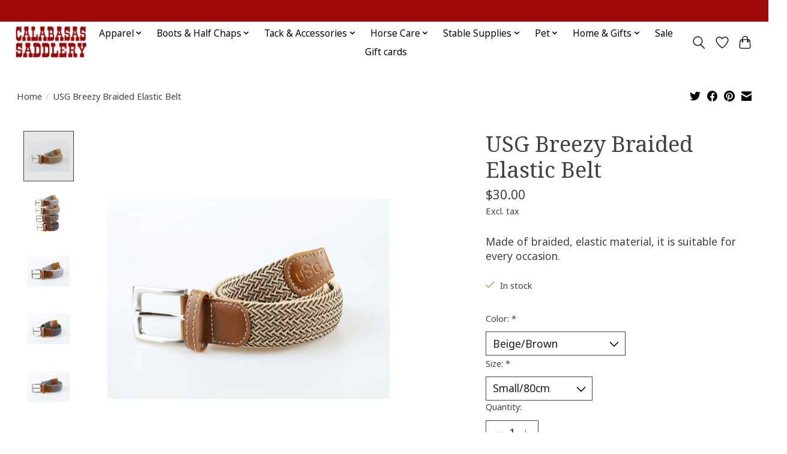

--- FILE ---
content_type: text/javascript;charset=utf-8
request_url: https://www.calabasassaddlery.com/services/stats/pageview.js?product=57265138&hash=065f
body_size: -413
content:
// SEOshop 21-01-2026 14:35:16